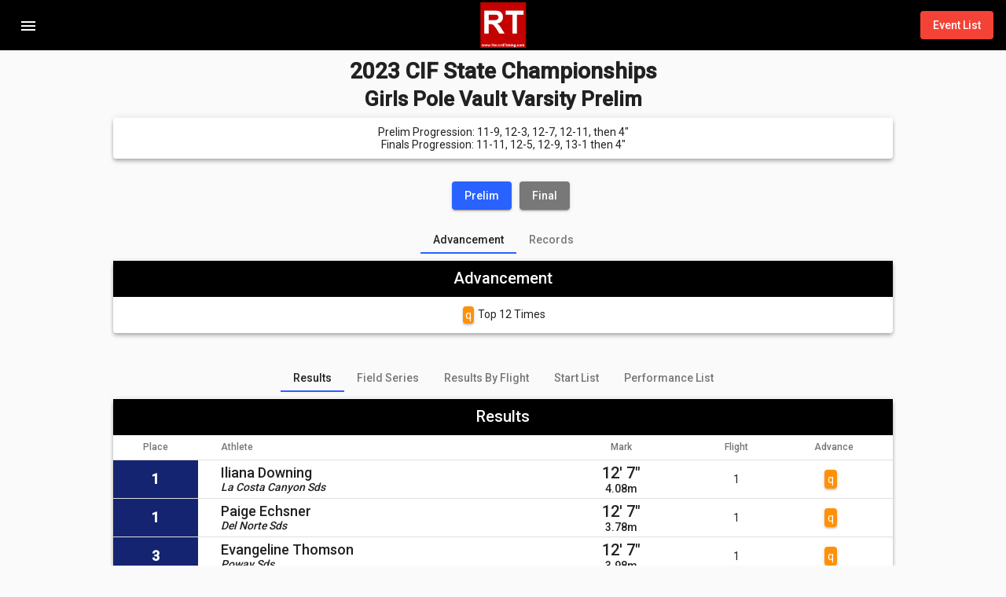

--- FILE ---
content_type: text/css
request_url: https://rt.trackscoreboard.com/assets/custom-styles.css?v=4.1.90
body_size: 54
content:
.mat-toolbar {
	background-color: #000 !important;
}

--- FILE ---
content_type: application/javascript
request_url: https://rt.trackscoreboard.com/runtime.e27edb095c7ce917.js
body_size: 3104
content:
(()=>{"use strict";var e,v={},g={};function r(e){var o=g[e];if(void 0!==o)return o.exports;var t=g[e]={id:e,loaded:!1,exports:{}};return v[e].call(t.exports,t,t.exports,r),t.loaded=!0,t.exports}r.m=v,e=[],r.O=(o,t,i,s)=>{if(!t){var a=1/0;for(n=0;n<e.length;n++){for(var[t,i,s]=e[n],l=!0,d=0;d<t.length;d++)(!1&s||a>=s)&&Object.keys(r.O).every(b=>r.O[b](t[d]))?t.splice(d--,1):(l=!1,s<a&&(a=s));if(l){e.splice(n--,1);var u=i();void 0!==u&&(o=u)}}return o}s=s||0;for(var n=e.length;n>0&&e[n-1][2]>s;n--)e[n]=e[n-1];e[n]=[t,i,s]},r.n=e=>{var o=e&&e.__esModule?()=>e.default:()=>e;return r.d(o,{a:o}),o},r.d=(e,o)=>{for(var t in o)r.o(o,t)&&!r.o(e,t)&&Object.defineProperty(e,t,{enumerable:!0,get:o[t]})},r.f={},r.e=e=>Promise.all(Object.keys(r.f).reduce((o,t)=>(r.f[t](e,o),o),[])),r.u=e=>e+".5b34ca5dee39a03e.js",r.miniCssF=e=>"styles.4cd122e3bc0d8acd.css",r.hmd=e=>((e=Object.create(e)).children||(e.children=[]),Object.defineProperty(e,"exports",{enumerable:!0,set:()=>{throw new Error("ES Modules may not assign module.exports or exports.*, Use ESM export syntax, instead: "+e.id)}}),e),r.o=(e,o)=>Object.prototype.hasOwnProperty.call(e,o),(()=>{var e={},o="track-scoreboard-www:";r.l=(t,i,s,n)=>{if(e[t])e[t].push(i);else{var a,l;if(void 0!==s)for(var d=document.getElementsByTagName("script"),u=0;u<d.length;u++){var f=d[u];if(f.getAttribute("src")==t||f.getAttribute("data-webpack")==o+s){a=f;break}}a||(l=!0,(a=document.createElement("script")).type="module",a.charset="utf-8",a.timeout=120,r.nc&&a.setAttribute("nonce",r.nc),a.setAttribute("data-webpack",o+s),a.src=r.tu(t)),e[t]=[i];var c=(h,b)=>{a.onerror=a.onload=null,clearTimeout(p);var _=e[t];if(delete e[t],a.parentNode&&a.parentNode.removeChild(a),_&&_.forEach(m=>m(b)),h)return h(b)},p=setTimeout(c.bind(null,void 0,{type:"timeout",target:a}),12e4);a.onerror=c.bind(null,a.onerror),a.onload=c.bind(null,a.onload),l&&document.head.appendChild(a)}}})(),r.r=e=>{"undefined"!=typeof Symbol&&Symbol.toStringTag&&Object.defineProperty(e,Symbol.toStringTag,{value:"Module"}),Object.defineProperty(e,"__esModule",{value:!0})},(()=>{var e;r.tu=o=>(void 0===e&&(e={createScriptURL:t=>t},"undefined"!=typeof trustedTypes&&trustedTypes.createPolicy&&(e=trustedTypes.createPolicy("angular#bundler",e))),e.createScriptURL(o))})(),r.p="",(()=>{var e={666:0};r.f.j=(i,s)=>{var n=r.o(e,i)?e[i]:void 0;if(0!==n)if(n)s.push(n[2]);else if(666!=i){var a=new Promise((f,c)=>n=e[i]=[f,c]);s.push(n[2]=a);var l=r.p+r.u(i),d=new Error;r.l(l,f=>{if(r.o(e,i)&&(0!==(n=e[i])&&(e[i]=void 0),n)){var c=f&&("load"===f.type?"missing":f.type),p=f&&f.target&&f.target.src;d.message="Loading chunk "+i+" failed.\n("+c+": "+p+")",d.name="ChunkLoadError",d.type=c,d.request=p,n[1](d)}},"chunk-"+i,i)}else e[i]=0},r.O.j=i=>0===e[i];var o=(i,s)=>{var d,u,[n,a,l]=s,f=0;if(n.some(p=>0!==e[p])){for(d in a)r.o(a,d)&&(r.m[d]=a[d]);if(l)var c=l(r)}for(i&&i(s);f<n.length;f++)r.o(e,u=n[f])&&e[u]&&e[u][0](),e[n[f]]=0;return r.O(c)},t=self.webpackChunktrack_scoreboard_www=self.webpackChunktrack_scoreboard_www||[];t.forEach(o.bind(null,0)),t.push=o.bind(null,t.push.bind(t))})()})();

--- FILE ---
content_type: application/javascript
request_url: https://rt.trackscoreboard.com/polyfills.65d5b9b40a013693.js
body_size: 37092
content:
"use strict";(self.webpackChunktrack_scoreboard_www=self.webpackChunktrack_scoreboard_www||[]).push([[429],{8782:()=>{!function(e){const n=e.performance;function i(I){n&&n.mark&&n.mark(I)}function r(I,p){n&&n.measure&&n.measure(I,p)}i("Zone");const c=e.__Zone_symbol_prefix||"__zone_symbol__";function u(I){return c+I}const f=!0===e[u("forceDuplicateZoneCheck")];if(e.Zone){if(f||"function"!=typeof e.Zone.__symbol__)throw new Error("Zone already loaded.");return e.Zone}let _=(()=>{class I{constructor(t,o){this._parent=t,this._name=o?o.name||"unnamed":"<root>",this._properties=o&&o.properties||{},this._zoneDelegate=new T(this,this._parent&&this._parent._zoneDelegate,o)}static assertZonePatched(){if(e.Promise!==J.ZoneAwarePromise)throw new Error("Zone.js has detected that ZoneAwarePromise `(window|global).Promise` has been overwritten.\nMost likely cause is that a Promise polyfill has been loaded after Zone.js (Polyfilling Promise api is not necessary when zone.js is loaded. If you must load one, do so before loading zone.js.)")}static get root(){let t=I.current;for(;t.parent;)t=t.parent;return t}static get current(){return G.zone}static get currentTask(){return te}static __load_patch(t,o,y=!1){if(J.hasOwnProperty(t)){if(!y&&f)throw Error("Already loaded patch: "+t)}else if(!e["__Zone_disable_"+t]){const P="Zone:"+t;i(P),J[t]=o(e,I,le),r(P,P)}}get parent(){return this._parent}get name(){return this._name}get(t){const o=this.getZoneWith(t);if(o)return o._properties[t]}getZoneWith(t){let o=this;for(;o;){if(o._properties.hasOwnProperty(t))return o;o=o._parent}return null}fork(t){if(!t)throw new Error("ZoneSpec required!");return this._zoneDelegate.fork(this,t)}wrap(t,o){if("function"!=typeof t)throw new Error("Expecting function got: "+t);const y=this._zoneDelegate.intercept(this,t,o),P=this;return function(){return P.runGuarded(y,this,arguments,o)}}run(t,o,y,P){G={parent:G,zone:this};try{return this._zoneDelegate.invoke(this,t,o,y,P)}finally{G=G.parent}}runGuarded(t,o=null,y,P){G={parent:G,zone:this};try{try{return this._zoneDelegate.invoke(this,t,o,y,P)}catch(K){if(this._zoneDelegate.handleError(this,K))throw K}}finally{G=G.parent}}runTask(t,o,y){if(t.zone!=this)throw new Error("A task can only be run in the zone of creation! (Creation: "+(t.zone||z).name+"; Execution: "+this.name+")");if(t.state===j&&(t.type===R||t.type===M))return;const P=t.state!=X;P&&t._transitionTo(X,O),t.runCount++;const K=te;te=t,G={parent:G,zone:this};try{t.type==M&&t.data&&!t.data.isPeriodic&&(t.cancelFn=void 0);try{return this._zoneDelegate.invokeTask(this,t,o,y)}catch(l){if(this._zoneDelegate.handleError(this,l))throw l}}finally{t.state!==j&&t.state!==Y&&(t.type==R||t.data&&t.data.isPeriodic?P&&t._transitionTo(O,X):(t.runCount=0,this._updateTaskCount(t,-1),P&&t._transitionTo(j,X,j))),G=G.parent,te=K}}scheduleTask(t){if(t.zone&&t.zone!==this){let y=this;for(;y;){if(y===t.zone)throw Error(`can not reschedule task to ${this.name} which is descendants of the original zone ${t.zone.name}`);y=y.parent}}t._transitionTo(q,j);const o=[];t._zoneDelegates=o,t._zone=this;try{t=this._zoneDelegate.scheduleTask(this,t)}catch(y){throw t._transitionTo(Y,q,j),this._zoneDelegate.handleError(this,y),y}return t._zoneDelegates===o&&this._updateTaskCount(t,1),t.state==q&&t._transitionTo(O,q),t}scheduleMicroTask(t,o,y,P){return this.scheduleTask(new m(v,t,o,y,P,void 0))}scheduleMacroTask(t,o,y,P,K){return this.scheduleTask(new m(M,t,o,y,P,K))}scheduleEventTask(t,o,y,P,K){return this.scheduleTask(new m(R,t,o,y,P,K))}cancelTask(t){if(t.zone!=this)throw new Error("A task can only be cancelled in the zone of creation! (Creation: "+(t.zone||z).name+"; Execution: "+this.name+")");t._transitionTo(A,O,X);try{this._zoneDelegate.cancelTask(this,t)}catch(o){throw t._transitionTo(Y,A),this._zoneDelegate.handleError(this,o),o}return this._updateTaskCount(t,-1),t._transitionTo(j,A),t.runCount=0,t}_updateTaskCount(t,o){const y=t._zoneDelegates;-1==o&&(t._zoneDelegates=null);for(let P=0;P<y.length;P++)y[P]._updateTaskCount(t.type,o)}}return I.__symbol__=u,I})();const g={name:"",onHasTask:(I,p,t,o)=>I.hasTask(t,o),onScheduleTask:(I,p,t,o)=>I.scheduleTask(t,o),onInvokeTask:(I,p,t,o,y,P)=>I.invokeTask(t,o,y,P),onCancelTask:(I,p,t,o)=>I.cancelTask(t,o)};class T{constructor(p,t,o){this._taskCounts={microTask:0,macroTask:0,eventTask:0},this.zone=p,this._parentDelegate=t,this._forkZS=o&&(o&&o.onFork?o:t._forkZS),this._forkDlgt=o&&(o.onFork?t:t._forkDlgt),this._forkCurrZone=o&&(o.onFork?this.zone:t._forkCurrZone),this._interceptZS=o&&(o.onIntercept?o:t._interceptZS),this._interceptDlgt=o&&(o.onIntercept?t:t._interceptDlgt),this._interceptCurrZone=o&&(o.onIntercept?this.zone:t._interceptCurrZone),this._invokeZS=o&&(o.onInvoke?o:t._invokeZS),this._invokeDlgt=o&&(o.onInvoke?t:t._invokeDlgt),this._invokeCurrZone=o&&(o.onInvoke?this.zone:t._invokeCurrZone),this._handleErrorZS=o&&(o.onHandleError?o:t._handleErrorZS),this._handleErrorDlgt=o&&(o.onHandleError?t:t._handleErrorDlgt),this._handleErrorCurrZone=o&&(o.onHandleError?this.zone:t._handleErrorCurrZone),this._scheduleTaskZS=o&&(o.onScheduleTask?o:t._scheduleTaskZS),this._scheduleTaskDlgt=o&&(o.onScheduleTask?t:t._scheduleTaskDlgt),this._scheduleTaskCurrZone=o&&(o.onScheduleTask?this.zone:t._scheduleTaskCurrZone),this._invokeTaskZS=o&&(o.onInvokeTask?o:t._invokeTaskZS),this._invokeTaskDlgt=o&&(o.onInvokeTask?t:t._invokeTaskDlgt),this._invokeTaskCurrZone=o&&(o.onInvokeTask?this.zone:t._invokeTaskCurrZone),this._cancelTaskZS=o&&(o.onCancelTask?o:t._cancelTaskZS),this._cancelTaskDlgt=o&&(o.onCancelTask?t:t._cancelTaskDlgt),this._cancelTaskCurrZone=o&&(o.onCancelTask?this.zone:t._cancelTaskCurrZone),this._hasTaskZS=null,this._hasTaskDlgt=null,this._hasTaskDlgtOwner=null,this._hasTaskCurrZone=null;const y=o&&o.onHasTask;(y||t&&t._hasTaskZS)&&(this._hasTaskZS=y?o:g,this._hasTaskDlgt=t,this._hasTaskDlgtOwner=this,this._hasTaskCurrZone=p,o.onScheduleTask||(this._scheduleTaskZS=g,this._scheduleTaskDlgt=t,this._scheduleTaskCurrZone=this.zone),o.onInvokeTask||(this._invokeTaskZS=g,this._invokeTaskDlgt=t,this._invokeTaskCurrZone=this.zone),o.onCancelTask||(this._cancelTaskZS=g,this._cancelTaskDlgt=t,this._cancelTaskCurrZone=this.zone))}fork(p,t){return this._forkZS?this._forkZS.onFork(this._forkDlgt,this.zone,p,t):new _(p,t)}intercept(p,t,o){return this._interceptZS?this._interceptZS.onIntercept(this._interceptDlgt,this._interceptCurrZone,p,t,o):t}invoke(p,t,o,y,P){return this._invokeZS?this._invokeZS.onInvoke(this._invokeDlgt,this._invokeCurrZone,p,t,o,y,P):t.apply(o,y)}handleError(p,t){return!this._handleErrorZS||this._handleErrorZS.onHandleError(this._handleErrorDlgt,this._handleErrorCurrZone,p,t)}scheduleTask(p,t){let o=t;if(this._scheduleTaskZS)this._hasTaskZS&&o._zoneDelegates.push(this._hasTaskDlgtOwner),o=this._scheduleTaskZS.onScheduleTask(this._scheduleTaskDlgt,this._scheduleTaskCurrZone,p,t),o||(o=t);else if(t.scheduleFn)t.scheduleFn(t);else{if(t.type!=v)throw new Error("Task is missing scheduleFn.");d(t)}return o}invokeTask(p,t,o,y){return this._invokeTaskZS?this._invokeTaskZS.onInvokeTask(this._invokeTaskDlgt,this._invokeTaskCurrZone,p,t,o,y):t.callback.apply(o,y)}cancelTask(p,t){let o;if(this._cancelTaskZS)o=this._cancelTaskZS.onCancelTask(this._cancelTaskDlgt,this._cancelTaskCurrZone,p,t);else{if(!t.cancelFn)throw Error("Task is not cancelable");o=t.cancelFn(t)}return o}hasTask(p,t){try{this._hasTaskZS&&this._hasTaskZS.onHasTask(this._hasTaskDlgt,this._hasTaskCurrZone,p,t)}catch(o){this.handleError(p,o)}}_updateTaskCount(p,t){const o=this._taskCounts,y=o[p],P=o[p]=y+t;if(P<0)throw new Error("More tasks executed then were scheduled.");0!=y&&0!=P||this.hasTask(this.zone,{microTask:o.microTask>0,macroTask:o.macroTask>0,eventTask:o.eventTask>0,change:p})}}class m{constructor(p,t,o,y,P,K){if(this._zone=null,this.runCount=0,this._zoneDelegates=null,this._state="notScheduled",this.type=p,this.source=t,this.data=y,this.scheduleFn=P,this.cancelFn=K,!o)throw new Error("callback is not defined");this.callback=o;const l=this;this.invoke=p===R&&y&&y.useG?m.invokeTask:function(){return m.invokeTask.call(e,l,this,arguments)}}static invokeTask(p,t,o){p||(p=this),re++;try{return p.runCount++,p.zone.runTask(p,t,o)}finally{1==re&&L(),re--}}get zone(){return this._zone}get state(){return this._state}cancelScheduleRequest(){this._transitionTo(j,q)}_transitionTo(p,t,o){if(this._state!==t&&this._state!==o)throw new Error(`${this.type} '${this.source}': can not transition to '${p}', expecting state '${t}'${o?" or '"+o+"'":""}, was '${this._state}'.`);this._state=p,p==j&&(this._zoneDelegates=null)}toString(){return this.data&&void 0!==this.data.handleId?this.data.handleId.toString():Object.prototype.toString.call(this)}toJSON(){return{type:this.type,state:this.state,source:this.source,zone:this.zone.name,runCount:this.runCount}}}const S=u("setTimeout"),D=u("Promise"),Z=u("then");let E,B=[],V=!1;function d(I){if(0===re&&0===B.length)if(E||e[D]&&(E=e[D].resolve(0)),E){let p=E[Z];p||(p=E.then),p.call(E,L)}else e[S](L,0);I&&B.push(I)}function L(){if(!V){for(V=!0;B.length;){const I=B;B=[];for(let p=0;p<I.length;p++){const t=I[p];try{t.zone.runTask(t,null,null)}catch(o){le.onUnhandledError(o)}}}le.microtaskDrainDone(),V=!1}}const z={name:"NO ZONE"},j="notScheduled",q="scheduling",O="scheduled",X="running",A="canceling",Y="unknown",v="microTask",M="macroTask",R="eventTask",J={},le={symbol:u,currentZoneFrame:()=>G,onUnhandledError:F,microtaskDrainDone:F,scheduleMicroTask:d,showUncaughtError:()=>!_[u("ignoreConsoleErrorUncaughtError")],patchEventTarget:()=>[],patchOnProperties:F,patchMethod:()=>F,bindArguments:()=>[],patchThen:()=>F,patchMacroTask:()=>F,patchEventPrototype:()=>F,isIEOrEdge:()=>!1,getGlobalObjects:()=>{},ObjectDefineProperty:()=>F,ObjectGetOwnPropertyDescriptor:()=>{},ObjectCreate:()=>{},ArraySlice:()=>[],patchClass:()=>F,wrapWithCurrentZone:()=>F,filterProperties:()=>[],attachOriginToPatched:()=>F,_redefineProperty:()=>F,patchCallbacks:()=>F};let G={parent:null,zone:new _(null,null)},te=null,re=0;function F(){}r("Zone","Zone"),e.Zone=_}("undefined"!=typeof window&&window||"undefined"!=typeof self&&self||global);const ue=Object.getOwnPropertyDescriptor,he=Object.defineProperty,de=Object.getPrototypeOf,Be=Object.create,ut=Array.prototype.slice,Se="addEventListener",Oe="removeEventListener",Ze=Zone.__symbol__(Se),Ie=Zone.__symbol__(Oe),se="true",ie="false",ke=Zone.__symbol__("");function Le(e,n){return Zone.current.wrap(e,n)}function Me(e,n,i,r,c){return Zone.current.scheduleMacroTask(e,n,i,r,c)}const x=Zone.__symbol__,Pe="undefined"!=typeof window,pe=Pe?window:void 0,$=Pe&&pe||"object"==typeof self&&self||global,ht=[null];function Ae(e,n){for(let i=e.length-1;i>=0;i--)"function"==typeof e[i]&&(e[i]=Le(e[i],n+"_"+i));return e}function Fe(e){return!e||!1!==e.writable&&!("function"==typeof e.get&&void 0===e.set)}const Ue="undefined"!=typeof WorkerGlobalScope&&self instanceof WorkerGlobalScope,Re=!("nw"in $)&&void 0!==$.process&&"[object process]"==={}.toString.call($.process),je=!Re&&!Ue&&!(!Pe||!pe.HTMLElement),We=void 0!==$.process&&"[object process]"==={}.toString.call($.process)&&!Ue&&!(!Pe||!pe.HTMLElement),Ce={},qe=function(e){if(!(e=e||$.event))return;let n=Ce[e.type];n||(n=Ce[e.type]=x("ON_PROPERTY"+e.type));const i=this||e.target||$,r=i[n];let c;if(je&&i===pe&&"error"===e.type){const u=e;c=r&&r.call(this,u.message,u.filename,u.lineno,u.colno,u.error),!0===c&&e.preventDefault()}else c=r&&r.apply(this,arguments),null!=c&&!c&&e.preventDefault();return c};function Xe(e,n,i){let r=ue(e,n);if(!r&&i&&ue(i,n)&&(r={enumerable:!0,configurable:!0}),!r||!r.configurable)return;const c=x("on"+n+"patched");if(e.hasOwnProperty(c)&&e[c])return;delete r.writable,delete r.value;const u=r.get,f=r.set,_=n.substr(2);let g=Ce[_];g||(g=Ce[_]=x("ON_PROPERTY"+_)),r.set=function(T){let m=this;!m&&e===$&&(m=$),m&&(m[g]&&m.removeEventListener(_,qe),f&&f.apply(m,ht),"function"==typeof T?(m[g]=T,m.addEventListener(_,qe,!1)):m[g]=null)},r.get=function(){let T=this;if(!T&&e===$&&(T=$),!T)return null;const m=T[g];if(m)return m;if(u){let S=u&&u.call(this);if(S)return r.set.call(this,S),"function"==typeof T.removeAttribute&&T.removeAttribute(n),S}return null},he(e,n,r),e[c]=!0}function Ye(e,n,i){if(n)for(let r=0;r<n.length;r++)Xe(e,"on"+n[r],i);else{const r=[];for(const c in e)"on"==c.substr(0,2)&&r.push(c);for(let c=0;c<r.length;c++)Xe(e,r[c],i)}}const ne=x("originalInstance");function ve(e){const n=$[e];if(!n)return;$[x(e)]=n,$[e]=function(){const c=Ae(arguments,e);switch(c.length){case 0:this[ne]=new n;break;case 1:this[ne]=new n(c[0]);break;case 2:this[ne]=new n(c[0],c[1]);break;case 3:this[ne]=new n(c[0],c[1],c[2]);break;case 4:this[ne]=new n(c[0],c[1],c[2],c[3]);break;default:throw new Error("Arg list too long.")}},ae($[e],n);const i=new n(function(){});let r;for(r in i)"XMLHttpRequest"===e&&"responseBlob"===r||function(c){"function"==typeof i[c]?$[e].prototype[c]=function(){return this[ne][c].apply(this[ne],arguments)}:he($[e].prototype,c,{set:function(u){"function"==typeof u?(this[ne][c]=Le(u,e+"."+c),ae(this[ne][c],u)):this[ne][c]=u},get:function(){return this[ne][c]}})}(r);for(r in n)"prototype"!==r&&n.hasOwnProperty(r)&&($[e][r]=n[r])}function ce(e,n,i){let r=e;for(;r&&!r.hasOwnProperty(n);)r=de(r);!r&&e[n]&&(r=e);const c=x(n);let u=null;if(r&&(!(u=r[c])||!r.hasOwnProperty(c))&&(u=r[c]=r[n],Fe(r&&ue(r,n)))){const _=i(u,c,n);r[n]=function(){return _(this,arguments)},ae(r[n],u)}return u}function _t(e,n,i){let r=null;function c(u){const f=u.data;return f.args[f.cbIdx]=function(){u.invoke.apply(this,arguments)},r.apply(f.target,f.args),u}r=ce(e,n,u=>function(f,_){const g=i(f,_);return g.cbIdx>=0&&"function"==typeof _[g.cbIdx]?Me(g.name,_[g.cbIdx],g,c):u.apply(f,_)})}function ae(e,n){e[x("OriginalDelegate")]=n}let $e=!1,He=!1;function mt(){if($e)return He;$e=!0;try{const e=pe.navigator.userAgent;(-1!==e.indexOf("MSIE ")||-1!==e.indexOf("Trident/")||-1!==e.indexOf("Edge/"))&&(He=!0)}catch(e){}return He}Zone.__load_patch("ZoneAwarePromise",(e,n,i)=>{const r=Object.getOwnPropertyDescriptor,c=Object.defineProperty,f=i.symbol,_=[],g=!0===e[f("DISABLE_WRAPPING_UNCAUGHT_PROMISE_REJECTION")],T=f("Promise"),m=f("then");i.onUnhandledError=l=>{if(i.showUncaughtError()){const s=l&&l.rejection;s?console.error("Unhandled Promise rejection:",s instanceof Error?s.message:s,"; Zone:",l.zone.name,"; Task:",l.task&&l.task.source,"; Value:",s,s instanceof Error?s.stack:void 0):console.error(l)}},i.microtaskDrainDone=()=>{for(;_.length;){const l=_.shift();try{l.zone.runGuarded(()=>{throw l.throwOriginal?l.rejection:l})}catch(s){Z(s)}}};const D=f("unhandledPromiseRejectionHandler");function Z(l){i.onUnhandledError(l);try{const s=n[D];"function"==typeof s&&s.call(this,l)}catch(s){}}function B(l){return l&&l.then}function V(l){return l}function E(l){return t.reject(l)}const d=f("state"),L=f("value"),z=f("finally"),j=f("parentPromiseValue"),q=f("parentPromiseState"),X=null,A=!0,Y=!1;function M(l,s){return a=>{try{G(l,s,a)}catch(h){G(l,!1,h)}}}const le=f("currentTaskTrace");function G(l,s,a){const h=function(){let l=!1;return function(a){return function(){l||(l=!0,a.apply(null,arguments))}}}();if(l===a)throw new TypeError("Promise resolved with itself");if(l[d]===X){let w=null;try{("object"==typeof a||"function"==typeof a)&&(w=a&&a.then)}catch(C){return h(()=>{G(l,!1,C)})(),l}if(s!==Y&&a instanceof t&&a.hasOwnProperty(d)&&a.hasOwnProperty(L)&&a[d]!==X)re(a),G(l,a[d],a[L]);else if(s!==Y&&"function"==typeof w)try{w.call(a,h(M(l,s)),h(M(l,!1)))}catch(C){h(()=>{G(l,!1,C)})()}else{l[d]=s;const C=l[L];if(l[L]=a,l[z]===z&&s===A&&(l[d]=l[q],l[L]=l[j]),s===Y&&a instanceof Error){const k=n.currentTask&&n.currentTask.data&&n.currentTask.data.__creationTrace__;k&&c(a,le,{configurable:!0,enumerable:!1,writable:!0,value:k})}for(let k=0;k<C.length;)F(l,C[k++],C[k++],C[k++],C[k++]);if(0==C.length&&s==Y){l[d]=0;let k=a;try{throw new Error("Uncaught (in promise): "+function(l){return l&&l.toString===Object.prototype.toString?(l.constructor&&l.constructor.name||"")+": "+JSON.stringify(l):l?l.toString():Object.prototype.toString.call(l)}(a)+(a&&a.stack?"\n"+a.stack:""))}catch(b){k=b}g&&(k.throwOriginal=!0),k.rejection=a,k.promise=l,k.zone=n.current,k.task=n.currentTask,_.push(k),i.scheduleMicroTask()}}}return l}const te=f("rejectionHandledHandler");function re(l){if(0===l[d]){try{const s=n[te];s&&"function"==typeof s&&s.call(this,{rejection:l[L],promise:l})}catch(s){}l[d]=Y;for(let s=0;s<_.length;s++)l===_[s].promise&&_.splice(s,1)}}function F(l,s,a,h,w){re(l);const C=l[d],k=C?"function"==typeof h?h:V:"function"==typeof w?w:E;s.scheduleMicroTask("Promise.then",()=>{try{const b=l[L],N=!!a&&z===a[z];N&&(a[j]=b,a[q]=C);const H=s.run(k,void 0,N&&k!==E&&k!==V?[]:[b]);G(a,!0,H)}catch(b){G(a,!1,b)}},a)}const p=function(){};class t{static toString(){return"function ZoneAwarePromise() { [native code] }"}static resolve(s){return G(new this(null),A,s)}static reject(s){return G(new this(null),Y,s)}static race(s){let a,h,w=new this((b,N)=>{a=b,h=N});function C(b){a(b)}function k(b){h(b)}for(let b of s)B(b)||(b=this.resolve(b)),b.then(C,k);return w}static all(s){return t.allWithCallback(s)}static allSettled(s){return(this&&this.prototype instanceof t?this:t).allWithCallback(s,{thenCallback:h=>({status:"fulfilled",value:h}),errorCallback:h=>({status:"rejected",reason:h})})}static allWithCallback(s,a){let h,w,C=new this((H,U)=>{h=H,w=U}),k=2,b=0;const N=[];for(let H of s){B(H)||(H=this.resolve(H));const U=b;try{H.then(Q=>{N[U]=a?a.thenCallback(Q):Q,k--,0===k&&h(N)},Q=>{a?(N[U]=a.errorCallback(Q),k--,0===k&&h(N)):w(Q)})}catch(Q){w(Q)}k++,b++}return k-=2,0===k&&h(N),C}constructor(s){const a=this;if(!(a instanceof t))throw new Error("Must be an instanceof Promise.");a[d]=X,a[L]=[];try{s&&s(M(a,A),M(a,Y))}catch(h){G(a,!1,h)}}get[Symbol.toStringTag](){return"Promise"}get[Symbol.species](){return t}then(s,a){let h=this.constructor[Symbol.species];(!h||"function"!=typeof h)&&(h=this.constructor||t);const w=new h(p),C=n.current;return this[d]==X?this[L].push(C,w,s,a):F(this,C,w,s,a),w}catch(s){return this.then(null,s)}finally(s){let a=this.constructor[Symbol.species];(!a||"function"!=typeof a)&&(a=t);const h=new a(p);h[z]=z;const w=n.current;return this[d]==X?this[L].push(w,h,s,s):F(this,w,h,s,s),h}}t.resolve=t.resolve,t.reject=t.reject,t.race=t.race,t.all=t.all;const o=e[T]=e.Promise;e.Promise=t;const y=f("thenPatched");function P(l){const s=l.prototype,a=r(s,"then");if(a&&(!1===a.writable||!a.configurable))return;const h=s.then;s[m]=h,l.prototype.then=function(w,C){return new t((b,N)=>{h.call(this,b,N)}).then(w,C)},l[y]=!0}return i.patchThen=P,o&&(P(o),ce(e,"fetch",l=>function(l){return function(s,a){let h=l.apply(s,a);if(h instanceof t)return h;let w=h.constructor;return w[y]||P(w),h}}(l))),Promise[n.__symbol__("uncaughtPromiseErrors")]=_,t}),Zone.__load_patch("toString",e=>{const n=Function.prototype.toString,i=x("OriginalDelegate"),r=x("Promise"),c=x("Error"),u=function(){if("function"==typeof this){const T=this[i];if(T)return"function"==typeof T?n.call(T):Object.prototype.toString.call(T);if(this===Promise){const m=e[r];if(m)return n.call(m)}if(this===Error){const m=e[c];if(m)return n.call(m)}}return n.call(this)};u[i]=n,Function.prototype.toString=u;const f=Object.prototype.toString;Object.prototype.toString=function(){return"function"==typeof Promise&&this instanceof Promise?"[object Promise]":f.call(this)}});let me=!1;if("undefined"!=typeof window)try{const e=Object.defineProperty({},"passive",{get:function(){me=!0}});window.addEventListener("test",e,e),window.removeEventListener("test",e,e)}catch(e){me=!1}const Et={useG:!0},ee={},Ke={},Je=new RegExp("^"+ke+"(\\w+)(true|false)$"),xe=x("propagationStopped");function Qe(e,n){const i=(n?n(e):e)+ie,r=(n?n(e):e)+se,c=ke+i,u=ke+r;ee[e]={},ee[e][ie]=c,ee[e][se]=u}function Tt(e,n,i){const r=i&&i.add||Se,c=i&&i.rm||Oe,u=i&&i.listeners||"eventListeners",f=i&&i.rmAll||"removeAllListeners",_=x(r),g="."+r+":",S=function(E,d,L){if(E.isRemoved)return;const z=E.callback;"object"==typeof z&&z.handleEvent&&(E.callback=q=>z.handleEvent(q),E.originalDelegate=z),E.invoke(E,d,[L]);const j=E.options;j&&"object"==typeof j&&j.once&&d[c].call(d,L.type,E.originalDelegate?E.originalDelegate:E.callback,j)},D=function(E){if(!(E=E||e.event))return;const d=this||E.target||e,L=d[ee[E.type][ie]];if(L)if(1===L.length)S(L[0],d,E);else{const z=L.slice();for(let j=0;j<z.length&&(!E||!0!==E[xe]);j++)S(z[j],d,E)}},Z=function(E){if(!(E=E||e.event))return;const d=this||E.target||e,L=d[ee[E.type][se]];if(L)if(1===L.length)S(L[0],d,E);else{const z=L.slice();for(let j=0;j<z.length&&(!E||!0!==E[xe]);j++)S(z[j],d,E)}};function B(E,d){if(!E)return!1;let L=!0;d&&void 0!==d.useG&&(L=d.useG);const z=d&&d.vh;let j=!0;d&&void 0!==d.chkDup&&(j=d.chkDup);let q=!1;d&&void 0!==d.rt&&(q=d.rt);let O=E;for(;O&&!O.hasOwnProperty(r);)O=de(O);if(!O&&E[r]&&(O=E),!O||O[_])return!1;const X=d&&d.eventNameToString,A={},Y=O[_]=O[r],v=O[x(c)]=O[c],M=O[x(u)]=O[u],R=O[x(f)]=O[f];let J;function le(s,a){return!me&&"object"==typeof s&&s?!!s.capture:me&&a?"boolean"==typeof s?{capture:s,passive:!0}:s?"object"==typeof s&&!1!==s.passive?Object.assign(Object.assign({},s),{passive:!0}):s:{passive:!0}:s}d&&d.prepend&&(J=O[x(d.prepend)]=O[d.prepend]);const p=L?function(s){if(!A.isExisting)return Y.call(A.target,A.eventName,A.capture?Z:D,A.options)}:function(s){return Y.call(A.target,A.eventName,s.invoke,A.options)},t=L?function(s){if(!s.isRemoved){const a=ee[s.eventName];let h;a&&(h=a[s.capture?se:ie]);const w=h&&s.target[h];if(w)for(let C=0;C<w.length;C++)if(w[C]===s){w.splice(C,1),s.isRemoved=!0,0===w.length&&(s.allRemoved=!0,s.target[h]=null);break}}if(s.allRemoved)return v.call(s.target,s.eventName,s.capture?Z:D,s.options)}:function(s){return v.call(s.target,s.eventName,s.invoke,s.options)},y=d&&d.diff?d.diff:function(s,a){const h=typeof a;return"function"===h&&s.callback===a||"object"===h&&s.originalDelegate===a},P=Zone[x("UNPATCHED_EVENTS")],K=e[x("PASSIVE_EVENTS")],l=function(s,a,h,w,C=!1,k=!1){return function(){const b=this||e;let N=arguments[0];d&&d.transferEventName&&(N=d.transferEventName(N));let H=arguments[1];if(!H)return s.apply(this,arguments);if(Re&&"uncaughtException"===N)return s.apply(this,arguments);let U=!1;if("function"!=typeof H){if(!H.handleEvent)return s.apply(this,arguments);U=!0}if(z&&!z(s,H,b,arguments))return;const Q=me&&!!K&&-1!==K.indexOf(N),oe=le(arguments[2],Q);if(P)for(let _e=0;_e<P.length;_e++)if(N===P[_e])return Q?s.call(b,N,H,oe):s.apply(this,arguments);const Ge=!!oe&&("boolean"==typeof oe||oe.capture),st=!(!oe||"object"!=typeof oe)&&oe.once,At=Zone.current;let ze=ee[N];ze||(Qe(N,X),ze=ee[N]);const it=ze[Ge?se:ie];let De,ge=b[it],ct=!1;if(ge){if(ct=!0,j)for(let _e=0;_e<ge.length;_e++)if(y(ge[_e],H))return}else ge=b[it]=[];const at=b.constructor.name,lt=Ke[at];lt&&(De=lt[N]),De||(De=at+a+(X?X(N):N)),A.options=oe,st&&(A.options.once=!1),A.target=b,A.capture=Ge,A.eventName=N,A.isExisting=ct;const be=L?Et:void 0;be&&(be.taskData=A);const fe=At.scheduleEventTask(De,H,be,h,w);return A.target=null,be&&(be.taskData=null),st&&(oe.once=!0),!me&&"boolean"==typeof fe.options||(fe.options=oe),fe.target=b,fe.capture=Ge,fe.eventName=N,U&&(fe.originalDelegate=H),k?ge.unshift(fe):ge.push(fe),C?b:void 0}};return O[r]=l(Y,g,p,t,q),J&&(O.prependListener=l(J,".prependListener:",function(s){return J.call(A.target,A.eventName,s.invoke,A.options)},t,q,!0)),O[c]=function(){const s=this||e;let a=arguments[0];d&&d.transferEventName&&(a=d.transferEventName(a));const h=arguments[2],w=!!h&&("boolean"==typeof h||h.capture),C=arguments[1];if(!C)return v.apply(this,arguments);if(z&&!z(v,C,s,arguments))return;const k=ee[a];let b;k&&(b=k[w?se:ie]);const N=b&&s[b];if(N)for(let H=0;H<N.length;H++){const U=N[H];if(y(U,C))return N.splice(H,1),U.isRemoved=!0,0===N.length&&(U.allRemoved=!0,s[b]=null,"string"==typeof a)&&(s[ke+"ON_PROPERTY"+a]=null),U.zone.cancelTask(U),q?s:void 0}return v.apply(this,arguments)},O[u]=function(){const s=this||e;let a=arguments[0];d&&d.transferEventName&&(a=d.transferEventName(a));const h=[],w=et(s,X?X(a):a);for(let C=0;C<w.length;C++){const k=w[C];h.push(k.originalDelegate?k.originalDelegate:k.callback)}return h},O[f]=function(){const s=this||e;let a=arguments[0];if(a){d&&d.transferEventName&&(a=d.transferEventName(a));const h=ee[a];if(h){const k=s[h[ie]],b=s[h[se]];if(k){const N=k.slice();for(let H=0;H<N.length;H++){const U=N[H];this[c].call(this,a,U.originalDelegate?U.originalDelegate:U.callback,U.options)}}if(b){const N=b.slice();for(let H=0;H<N.length;H++){const U=N[H];this[c].call(this,a,U.originalDelegate?U.originalDelegate:U.callback,U.options)}}}}else{const h=Object.keys(s);for(let w=0;w<h.length;w++){const k=Je.exec(h[w]);let b=k&&k[1];b&&"removeListener"!==b&&this[f].call(this,b)}this[f].call(this,"removeListener")}if(q)return this},ae(O[r],Y),ae(O[c],v),R&&ae(O[f],R),M&&ae(O[u],M),!0}let V=[];for(let E=0;E<n.length;E++)V[E]=B(n[E],i);return V}function et(e,n){if(!n){const u=[];for(let f in e){const _=Je.exec(f);let g=_&&_[1];if(g&&(!n||g===n)){const T=e[f];if(T)for(let m=0;m<T.length;m++)u.push(T[m])}}return u}let i=ee[n];i||(Qe(n),i=ee[n]);const r=e[i[ie]],c=e[i[se]];return r?c?r.concat(c):r.slice():c?c.slice():[]}function yt(e,n){const i=e.Event;i&&i.prototype&&n.patchMethod(i.prototype,"stopImmediatePropagation",r=>function(c,u){c[xe]=!0,r&&r.apply(c,u)})}function gt(e,n,i,r,c){const u=Zone.__symbol__(r);if(n[u])return;const f=n[u]=n[r];n[r]=function(_,g,T){return g&&g.prototype&&c.forEach(function(m){const S=`${i}.${r}::`+m,D=g.prototype;if(D.hasOwnProperty(m)){const Z=e.ObjectGetOwnPropertyDescriptor(D,m);Z&&Z.value?(Z.value=e.wrapWithCurrentZone(Z.value,S),e._redefineProperty(g.prototype,m,Z)):D[m]&&(D[m]=e.wrapWithCurrentZone(D[m],S))}else D[m]&&(D[m]=e.wrapWithCurrentZone(D[m],S))}),f.call(n,_,g,T)},e.attachOriginToPatched(n[r],f)}const Ve=["absolutedeviceorientation","afterinput","afterprint","appinstalled","beforeinstallprompt","beforeprint","beforeunload","devicelight","devicemotion","deviceorientation","deviceorientationabsolute","deviceproximity","hashchange","languagechange","message","mozbeforepaint","offline","online","paint","pageshow","pagehide","popstate","rejectionhandled","storage","unhandledrejection","unload","userproximity","vrdisplayconnected","vrdisplaydisconnected","vrdisplaypresentchange"],wt=["encrypted","waitingforkey","msneedkey","mozinterruptbegin","mozinterruptend"],tt=["load"],nt=["blur","error","focus","load","resize","scroll","messageerror"],Dt=["bounce","finish","start"],rt=["loadstart","progress","abort","error","load","progress","timeout","loadend","readystatechange"],Ee=["upgradeneeded","complete","abort","success","error","blocked","versionchange","close"],St=["close","error","open","message"],Ot=["error","message"],Te=["abort","animationcancel","animationend","animationiteration","auxclick","beforeinput","blur","cancel","canplay","canplaythrough","change","compositionstart","compositionupdate","compositionend","cuechange","click","close","contextmenu","curechange","dblclick","drag","dragend","dragenter","dragexit","dragleave","dragover","drop","durationchange","emptied","ended","error","focus","focusin","focusout","gotpointercapture","input","invalid","keydown","keypress","keyup","load","loadstart","loadeddata","loadedmetadata","lostpointercapture","mousedown","mouseenter","mouseleave","mousemove","mouseout","mouseover","mouseup","mousewheel","orientationchange","pause","play","playing","pointercancel","pointerdown","pointerenter","pointerleave","pointerlockchange","mozpointerlockchange","webkitpointerlockerchange","pointerlockerror","mozpointerlockerror","webkitpointerlockerror","pointermove","pointout","pointerover","pointerup","progress","ratechange","reset","resize","scroll","seeked","seeking","select","selectionchange","selectstart","show","sort","stalled","submit","suspend","timeupdate","volumechange","touchcancel","touchmove","touchstart","touchend","transitioncancel","transitionend","waiting","wheel"].concat(["webglcontextrestored","webglcontextlost","webglcontextcreationerror"],["autocomplete","autocompleteerror"],["toggle"],["afterscriptexecute","beforescriptexecute","DOMContentLoaded","freeze","fullscreenchange","mozfullscreenchange","webkitfullscreenchange","msfullscreenchange","fullscreenerror","mozfullscreenerror","webkitfullscreenerror","msfullscreenerror","readystatechange","visibilitychange","resume"],Ve,["beforecopy","beforecut","beforepaste","copy","cut","paste","dragstart","loadend","animationstart","search","transitionrun","transitionstart","webkitanimationend","webkitanimationiteration","webkitanimationstart","webkittransitionend"],["activate","afterupdate","ariarequest","beforeactivate","beforedeactivate","beforeeditfocus","beforeupdate","cellchange","controlselect","dataavailable","datasetchanged","datasetcomplete","errorupdate","filterchange","layoutcomplete","losecapture","move","moveend","movestart","propertychange","resizeend","resizestart","rowenter","rowexit","rowsdelete","rowsinserted","command","compassneedscalibration","deactivate","help","mscontentzoom","msmanipulationstatechanged","msgesturechange","msgesturedoubletap","msgestureend","msgesturehold","msgesturestart","msgesturetap","msgotpointercapture","msinertiastart","mslostpointercapture","mspointercancel","mspointerdown","mspointerenter","mspointerhover","mspointerleave","mspointermove","mspointerout","mspointerover","mspointerup","pointerout","mssitemodejumplistitemremoved","msthumbnailclick","stop","storagecommit"]);function ot(e,n,i){if(!i||0===i.length)return n;const r=i.filter(u=>u.target===e);if(!r||0===r.length)return n;const c=r[0].ignoreProperties;return n.filter(u=>-1===c.indexOf(u))}function W(e,n,i,r){e&&Ye(e,ot(e,n,i),r)}Zone.__load_patch("util",(e,n,i)=>{i.patchOnProperties=Ye,i.patchMethod=ce,i.bindArguments=Ae,i.patchMacroTask=_t;const r=n.__symbol__("BLACK_LISTED_EVENTS"),c=n.__symbol__("UNPATCHED_EVENTS");e[c]&&(e[r]=e[c]),e[r]&&(n[r]=n[c]=e[r]),i.patchEventPrototype=yt,i.patchEventTarget=Tt,i.isIEOrEdge=mt,i.ObjectDefineProperty=he,i.ObjectGetOwnPropertyDescriptor=ue,i.ObjectCreate=Be,i.ArraySlice=ut,i.patchClass=ve,i.wrapWithCurrentZone=Le,i.filterProperties=ot,i.attachOriginToPatched=ae,i._redefineProperty=Object.defineProperty,i.patchCallbacks=gt,i.getGlobalObjects=()=>({globalSources:Ke,zoneSymbolEventNames:ee,eventNames:Te,isBrowser:je,isMix:We,isNode:Re,TRUE_STR:se,FALSE_STR:ie,ZONE_SYMBOL_PREFIX:ke,ADD_EVENT_LISTENER_STR:Se,REMOVE_EVENT_LISTENER_STR:Oe})});const Ne=x("zoneTask");function ye(e,n,i,r){let c=null,u=null;i+=r;const f={};function _(T){const m=T.data;return m.args[0]=function(){return T.invoke.apply(this,arguments)},m.handleId=c.apply(e,m.args),T}function g(T){return u.call(e,T.data.handleId)}c=ce(e,n+=r,T=>function(m,S){if("function"==typeof S[0]){const D={isPeriodic:"Interval"===r,delay:"Timeout"===r||"Interval"===r?S[1]||0:void 0,args:S},Z=S[0];S[0]=function(){try{return Z.apply(this,arguments)}finally{D.isPeriodic||("number"==typeof D.handleId?delete f[D.handleId]:D.handleId&&(D.handleId[Ne]=null))}};const B=Me(n,S[0],D,_,g);if(!B)return B;const V=B.data.handleId;return"number"==typeof V?f[V]=B:V&&(V[Ne]=B),V&&V.ref&&V.unref&&"function"==typeof V.ref&&"function"==typeof V.unref&&(B.ref=V.ref.bind(V),B.unref=V.unref.bind(V)),"number"==typeof V||V?V:B}return T.apply(e,S)}),u=ce(e,i,T=>function(m,S){const D=S[0];let Z;"number"==typeof D?Z=f[D]:(Z=D&&D[Ne],Z||(Z=D)),Z&&"string"==typeof Z.type?"notScheduled"!==Z.state&&(Z.cancelFn&&Z.data.isPeriodic||0===Z.runCount)&&("number"==typeof D?delete f[D]:D&&(D[Ne]=null),Z.zone.cancelTask(Z)):T.apply(e,S)})}Zone.__load_patch("legacy",e=>{const n=e[Zone.__symbol__("legacyPatch")];n&&n()}),Zone.__load_patch("queueMicrotask",(e,n,i)=>{i.patchMethod(e,"queueMicrotask",r=>function(c,u){n.current.scheduleMicroTask("queueMicrotask",u[0])})}),Zone.__load_patch("timers",e=>{const n="set",i="clear";ye(e,n,i,"Timeout"),ye(e,n,i,"Interval"),ye(e,n,i,"Immediate")}),Zone.__load_patch("requestAnimationFrame",e=>{ye(e,"request","cancel","AnimationFrame"),ye(e,"mozRequest","mozCancel","AnimationFrame"),ye(e,"webkitRequest","webkitCancel","AnimationFrame")}),Zone.__load_patch("blocking",(e,n)=>{const i=["alert","prompt","confirm"];for(let r=0;r<i.length;r++)ce(e,i[r],(u,f,_)=>function(g,T){return n.current.run(u,e,T,_)})}),Zone.__load_patch("EventTarget",(e,n,i)=>{(function(e,n){n.patchEventPrototype(e,n)})(e,i),function(e,n){if(Zone[n.symbol("patchEventTarget")])return;const{eventNames:i,zoneSymbolEventNames:r,TRUE_STR:c,FALSE_STR:u,ZONE_SYMBOL_PREFIX:f}=n.getGlobalObjects();for(let g=0;g<i.length;g++){const T=i[g],D=f+(T+u),Z=f+(T+c);r[T]={},r[T][u]=D,r[T][c]=Z}const _=e.EventTarget;_&&_.prototype&&n.patchEventTarget(e,[_&&_.prototype])}(e,i);const r=e.XMLHttpRequestEventTarget;r&&r.prototype&&i.patchEventTarget(e,[r.prototype])}),Zone.__load_patch("MutationObserver",(e,n,i)=>{ve("MutationObserver"),ve("WebKitMutationObserver")}),Zone.__load_patch("IntersectionObserver",(e,n,i)=>{ve("IntersectionObserver")}),Zone.__load_patch("FileReader",(e,n,i)=>{ve("FileReader")}),Zone.__load_patch("on_property",(e,n,i)=>{!function(e,n){if(Re&&!We||Zone[e.symbol("patchEvents")])return;const i="undefined"!=typeof WebSocket,r=n.__Zone_ignore_on_properties;if(je){const f=window,_=function(){try{const e=pe.navigator.userAgent;if(-1!==e.indexOf("MSIE ")||-1!==e.indexOf("Trident/"))return!0}catch(e){}return!1}()?[{target:f,ignoreProperties:["error"]}]:[];W(f,Te.concat(["messageerror"]),r&&r.concat(_),de(f)),W(Document.prototype,Te,r),void 0!==f.SVGElement&&W(f.SVGElement.prototype,Te,r),W(Element.prototype,Te,r),W(HTMLElement.prototype,Te,r),W(HTMLMediaElement.prototype,wt,r),W(HTMLFrameSetElement.prototype,Ve.concat(nt),r),W(HTMLBodyElement.prototype,Ve.concat(nt),r),W(HTMLFrameElement.prototype,tt,r),W(HTMLIFrameElement.prototype,tt,r);const g=f.HTMLMarqueeElement;g&&W(g.prototype,Dt,r);const T=f.Worker;T&&W(T.prototype,Ot,r)}const c=n.XMLHttpRequest;c&&W(c.prototype,rt,r);const u=n.XMLHttpRequestEventTarget;u&&W(u&&u.prototype,rt,r),"undefined"!=typeof IDBIndex&&(W(IDBIndex.prototype,Ee,r),W(IDBRequest.prototype,Ee,r),W(IDBOpenDBRequest.prototype,Ee,r),W(IDBDatabase.prototype,Ee,r),W(IDBTransaction.prototype,Ee,r),W(IDBCursor.prototype,Ee,r)),i&&W(WebSocket.prototype,St,r)}(i,e)}),Zone.__load_patch("customElements",(e,n,i)=>{!function(e,n){const{isBrowser:i,isMix:r}=n.getGlobalObjects();(i||r)&&e.customElements&&"customElements"in e&&n.patchCallbacks(n,e.customElements,"customElements","define",["connectedCallback","disconnectedCallback","adoptedCallback","attributeChangedCallback"])}(e,i)}),Zone.__load_patch("XHR",(e,n)=>{!function(T){const m=T.XMLHttpRequest;if(!m)return;const S=m.prototype;let Z=S[Ze],B=S[Ie];if(!Z){const v=T.XMLHttpRequestEventTarget;if(v){const M=v.prototype;Z=M[Ze],B=M[Ie]}}const V="readystatechange",E="scheduled";function d(v){const M=v.data,R=M.target;R[u]=!1,R[_]=!1;const J=R[c];Z||(Z=R[Ze],B=R[Ie]),J&&B.call(R,V,J);const le=R[c]=()=>{if(R.readyState===R.DONE)if(!M.aborted&&R[u]&&v.state===E){const te=R[n.__symbol__("loadfalse")];if(0!==R.status&&te&&te.length>0){const re=v.invoke;v.invoke=function(){const F=R[n.__symbol__("loadfalse")];for(let I=0;I<F.length;I++)F[I]===v&&F.splice(I,1);!M.aborted&&v.state===E&&re.call(v)},te.push(v)}else v.invoke()}else!M.aborted&&!1===R[u]&&(R[_]=!0)};return Z.call(R,V,le),R[i]||(R[i]=v),A.apply(R,M.args),R[u]=!0,v}function L(){}function z(v){const M=v.data;return M.aborted=!0,Y.apply(M.target,M.args)}const j=ce(S,"open",()=>function(v,M){return v[r]=0==M[2],v[f]=M[1],j.apply(v,M)}),O=x("fetchTaskAborting"),X=x("fetchTaskScheduling"),A=ce(S,"send",()=>function(v,M){if(!0===n.current[X]||v[r])return A.apply(v,M);{const R={target:v,url:v[f],isPeriodic:!1,args:M,aborted:!1},J=Me("XMLHttpRequest.send",L,R,d,z);v&&!0===v[_]&&!R.aborted&&J.state===E&&J.invoke()}}),Y=ce(S,"abort",()=>function(v,M){const R=function(v){return v[i]}(v);if(R&&"string"==typeof R.type){if(null==R.cancelFn||R.data&&R.data.aborted)return;R.zone.cancelTask(R)}else if(!0===n.current[O])return Y.apply(v,M)})}(e);const i=x("xhrTask"),r=x("xhrSync"),c=x("xhrListener"),u=x("xhrScheduled"),f=x("xhrURL"),_=x("xhrErrorBeforeScheduled")}),Zone.__load_patch("geolocation",e=>{e.navigator&&e.navigator.geolocation&&function(e,n){const i=e.constructor.name;for(let r=0;r<n.length;r++){const c=n[r],u=e[c];if(u){if(!Fe(ue(e,c)))continue;e[c]=(_=>{const g=function(){return _.apply(this,Ae(arguments,i+"."+c))};return ae(g,_),g})(u)}}}(e.navigator.geolocation,["getCurrentPosition","watchPosition"])}),Zone.__load_patch("PromiseRejectionEvent",(e,n)=>{function i(r){return function(c){et(e,r).forEach(f=>{const _=e.PromiseRejectionEvent;if(_){const g=new _(r,{promise:c.promise,reason:c.rejection});f.invoke(g)}})}}e.PromiseRejectionEvent&&(n[x("unhandledPromiseRejectionHandler")]=i("unhandledrejection"),n[x("rejectionHandledHandler")]=i("rejectionhandled"))})},7344:(we,ue,he)=>{he(8782)}},we=>{we(we.s=7344)}]);

--- FILE ---
content_type: application/javascript
request_url: https://rt.trackscoreboard.com/798.5b34ca5dee39a03e.js
body_size: 16513
content:
"use strict";(self.webpackChunktrack_scoreboard_www=self.webpackChunktrack_scoreboard_www||[]).push([[798],{5798:(_e,ct,m)=>{m.r(ct);var ut=m(6293),k=m(1177),h=m(4213),L=m(3855),I=m(1572);m(8094);const D="@firebase/performance",v="0.5.4",B=v,b="FB-PERF-TRACE-MEASURE",z="_wt_",$="_fcp",x="_fid",j="@firebase/performance/config",G="@firebase/performance/configexpire",K="Performance",o=new h.LL("performance",K,{"trace started":"Trace {$traceName} was started before.","trace stopped":"Trace {$traceName} is not running.","nonpositive trace startTime":"Trace {$traceName} startTime should be positive.","nonpositive trace duration":"Trace {$traceName} duration should be positive.","no window":"Window is not available.","no app id":"App id is not available.","no project id":"Project id is not available.","no api key":"Api key is not available.","invalid cc log":"Attempted to queue invalid cc event","FB not default":"Performance can only start when Firebase app instance is the default one.","RC response not ok":"RC response is not ok","invalid attribute name":"Attribute name {$attributeName} is invalid.","invalid attribute value":"Attribute value {$attributeValue} is invalid.","invalid custom metric name":"Custom metric name {$customMetricName} is invalid","invalid String merger input":"Input for String merger is invalid, contact support team to resolve.","already initialized":"initializePerformance() has already been called with different options. To avoid this error, call initializePerformance() with the same options as when it was originally called, or call getPerformance() to return the already initialized instance."}),l=new L.Yd(K);let A,X,q,R;l.logLevel=L.in.INFO;class s{constructor(t){if(this.window=t,!t)throw o.create("no window");this.performance=t.performance,this.PerformanceObserver=t.PerformanceObserver,this.windowLocation=t.location,this.navigator=t.navigator,this.document=t.document,this.navigator&&this.navigator.cookieEnabled&&(this.localStorage=t.localStorage),t.perfMetrics&&t.perfMetrics.onFirstInputDelay&&(this.onFirstInputDelay=t.perfMetrics.onFirstInputDelay)}getUrl(){return this.windowLocation.href.split("?")[0]}mark(t){!this.performance||!this.performance.mark||this.performance.mark(t)}measure(t,n,i){!this.performance||!this.performance.measure||this.performance.measure(t,n,i)}getEntriesByType(t){return this.performance&&this.performance.getEntriesByType?this.performance.getEntriesByType(t):[]}getEntriesByName(t){return this.performance&&this.performance.getEntriesByName?this.performance.getEntriesByName(t):[]}getTimeOrigin(){return this.performance&&(this.performance.timeOrigin||this.performance.timing.navigationStart)}requiredApisAvailable(){return fetch&&Promise&&(0,h.zI)()?!!(0,h.hl)()||(l.info("IndexedDB is not supported by current browswer"),!1):(l.info("Firebase Performance cannot start if browser does not support fetch and Promise or cookie is disabled."),!1)}setupObserver(t,n){this.PerformanceObserver&&new this.PerformanceObserver(r=>{for(const a of r.getEntries())n(a)}).observe({entryTypes:[t]})}static getInstance(){return void 0===A&&(A=new s(X)),A}}function S(){return q}function W(e,t){const n=e.length-t.length;if(n<0||n>1)throw o.create("invalid String merger input");const i=[];for(let r=0;r<e.length;r++)i.push(e.charAt(r)),t.length>r&&i.push(t.charAt(r));return i.join("")}class c{constructor(){this.instrumentationEnabled=!0,this.dataCollectionEnabled=!0,this.loggingEnabled=!1,this.tracesSamplingRate=1,this.networkRequestsSamplingRate=1,this.logEndPointUrl="https://firebaselogging.googleapis.com/v0cc/log?format=json_proto",this.flTransportEndpointUrl=W("hts/frbslgigp.ogepscmv/ieo/eaylg","tp:/ieaeogn-agolai.o/1frlglgc/o"),this.transportKey=W("AzSC8r6ReiGqFMyfvgow","Iayx0u-XT3vksVM-pIV"),this.logSource=462,this.logTraceAfterSampling=!1,this.logNetworkAfterSampling=!1,this.configTimeToLive=12}getFlTransportFullUrl(){return this.flTransportEndpointUrl.concat("?key=",this.transportKey)}static getInstance(){return void 0===R&&(R=new c),R}}var p=(()=>{return(e=p||(p={}))[e.UNKNOWN=0]="UNKNOWN",e[e.VISIBLE=1]="VISIBLE",e[e.HIDDEN=2]="HIDDEN",p;var e})();const _t=["firebase_","google_","ga_"],Et=new RegExp("^[a-zA-Z]\\w*$");function vt(){const e=s.getInstance().navigator;return"serviceWorker"in e?e.serviceWorker.controller?2:3:1}function H(){switch(s.getInstance().document.visibilityState){case"visible":return p.VISIBLE;case"hidden":return p.HIDDEN;default:return p.UNKNOWN}}function bt(){const t=s.getInstance().navigator.connection;switch(t&&t.effectiveType){case"slow-2g":return 1;case"2g":return 2;case"3g":return 3;case"4g":return 4;default:return 0}}function Y(e){var t;const n=null===(t=e.options)||void 0===t?void 0:t.appId;if(!n)throw o.create("no app id");return n}const Ut="Could not fetch config, will use default configs";function J(e){if(!e)return e;const t=c.getInstance(),n=e.entries||{};return t.loggingEnabled=void 0===n.fpr_enabled||"true"===String(n.fpr_enabled),n.fpr_log_source&&(t.logSource=Number(n.fpr_log_source)),n.fpr_log_endpoint_url&&(t.logEndPointUrl=n.fpr_log_endpoint_url),n.fpr_log_transport_key&&(t.transportKey=n.fpr_log_transport_key),void 0!==n.fpr_vc_network_request_sampling_rate&&(t.networkRequestsSamplingRate=Number(n.fpr_vc_network_request_sampling_rate)),void 0!==n.fpr_vc_trace_sampling_rate&&(t.tracesSamplingRate=Number(n.fpr_vc_trace_sampling_rate)),t.logTraceAfterSampling=Q(t.tracesSamplingRate),t.logNetworkAfterSampling=Q(t.networkRequestsSamplingRate),e}function Q(e){return Math.random()<=e}let M,N=1;function Z(e){return N=2,M=M||function(e){return function(){const e=s.getInstance().document;return new Promise(t=>{if(e&&"complete"!==e.readyState){const n=()=>{"complete"===e.readyState&&(e.removeEventListener("readystatechange",n),t())};e.addEventListener("readystatechange",n)}else t()})}().then(()=>function(e){const t=e.getId();return t.then(n=>{q=n}),t}(e.installations)).then(t=>function(e,t){const n=function(){const e=s.getInstance().localStorage;if(!e)return;const t=e.getItem(G);if(!t||!function(e){return Number(e)>Date.now()}(t))return;const n=e.getItem(j);if(n)try{return JSON.parse(n)}catch(i){return}}();return n?(J(n),Promise.resolve()):function(e,t){return function(e){const t=e.getToken();return t.then(n=>{}),t}(e.installations).then(n=>{const i=function(e){var t;const n=null===(t=e.options)||void 0===t?void 0:t.projectId;if(!n)throw o.create("no project id");return n}(e.app),r=function(e){var t;const n=null===(t=e.options)||void 0===t?void 0:t.apiKey;if(!n)throw o.create("no api key");return n}(e.app),u=new Request(`https://firebaseremoteconfig.googleapis.com/v1/projects/${i}/namespaces/fireperf:fetch?key=${r}`,{method:"POST",headers:{Authorization:`FIREBASE_INSTALLATIONS_AUTH ${n}`},body:JSON.stringify({app_instance_id:t,app_instance_id_token:n,app_id:Y(e.app),app_version:B,sdk_version:"0.0.1"})});return fetch(u).then(g=>{if(g.ok)return g.json();throw o.create("RC response not ok")})}).catch(()=>{l.info(Ut)})}(e,t).then(J).then(i=>function(e){const t=s.getInstance().localStorage;!e||!t||(t.setItem(j,JSON.stringify(e)),t.setItem(G,String(Date.now()+60*c.getInstance().configTimeToLive*60*1e3)))}(i),()=>{})}(e,t)).then(()=>tt(),()=>tt())}(e),M}function tt(){N=3}const y=1e4;let P,_=3,f=[],nt=!1;function E(e){setTimeout(()=>{if(0!==_){if(!f.length)return E(y);!function(){const e=f.splice(0,1e3),t=e.map(i=>({source_extension_json_proto3:i.message,event_time_ms:String(i.eventTime)}));(function(e,t){return function(e){const t=c.getInstance().getFlTransportFullUrl();return fetch(t,{method:"POST",body:JSON.stringify(e)})}(e).then(n=>(n.ok||l.info("Call to Firebase backend failed."),n.json())).then(n=>{const i=Number(n.nextRequestWaitMillis);let r=y;isNaN(i)||(r=Math.max(i,r));const a=n.logResponseDetails;Array.isArray(a)&&a.length>0&&"RETRY_REQUEST_LATER"===a[0].responseAction&&(f=[...t,...f],l.info("Retry transport request later.")),_=3,E(r)})})({request_time_ms:String(Date.now()),client_info:{client_type:1,js_client_info:{}},log_source:c.getInstance().logSource,log_event:t},e).catch(()=>{f=[...e,...f],_--,l.info(`Tries left: ${_}.`),E(y)})}()}},e)}function it(e,t){P||(P=function(e){return(...t)=>{!function(e){if(!e.eventTime||!e.message)throw o.create("invalid cc log");f=[...f,e]}({message:e(...t),eventTime:Date.now()})}}(Wt)),P(e,t)}function T(e){const t=c.getInstance();!t.instrumentationEnabled&&e.isAuto||!t.dataCollectionEnabled&&!e.isAuto||!s.getInstance().requiredApisAvailable()||e.isAuto&&H()!==p.VISIBLE||(3===N?O(e):Z(e.performanceController).then(()=>O(e),()=>O(e)))}function O(e){if(!S())return;const t=c.getInstance();!t.loggingEnabled||!t.logTraceAfterSampling||setTimeout(()=>it(e,1),0)}function Wt(e,t){return 0===t?function(e){const t={url:e.url,http_method:e.httpMethod||0,http_response_code:200,response_payload_bytes:e.responsePayloadBytes,client_start_time_us:e.startTimeUs,time_to_response_initiated_us:e.timeToResponseInitiatedUs,time_to_response_completed_us:e.timeToResponseCompletedUs},n={application_info:rt(e.performanceController.app),network_request_metric:t};return JSON.stringify(n)}(e):function(e){const t={name:e.name,is_auto:e.isAuto,client_start_time_us:e.startTimeUs,duration_us:e.durationUs};0!==Object.keys(e.counters).length&&(t.counters=e.counters);const n=e.getAttributes();0!==Object.keys(n).length&&(t.custom_attributes=n);const i={application_info:rt(e.performanceController.app),trace_metric:t};return JSON.stringify(i)}(e)}function rt(e){return{google_app_id:Y(e),app_instance_id:S(),web_app_info:{sdk_version:B,page_url:s.getInstance().getUrl(),service_worker_status:vt(),visibility_state:H(),effective_connection_type:bt()},application_process_state:0}}const Zt=["_fp",$,x];class d{constructor(t,n,i=!1,r){this.performanceController=t,this.name=n,this.isAuto=i,this.state=1,this.customAttributes={},this.counters={},this.api=s.getInstance(),this.randomId=Math.floor(1e6*Math.random()),this.isAuto||(this.traceStartMark=`FB-PERF-TRACE-START-${this.randomId}-${this.name}`,this.traceStopMark=`FB-PERF-TRACE-STOP-${this.randomId}-${this.name}`,this.traceMeasure=r||`${b}-${this.randomId}-${this.name}`,r&&this.calculateTraceMetrics())}start(){if(1!==this.state)throw o.create("trace started",{traceName:this.name});this.api.mark(this.traceStartMark),this.state=2}stop(){if(2!==this.state)throw o.create("trace stopped",{traceName:this.name});this.state=3,this.api.mark(this.traceStopMark),this.api.measure(this.traceMeasure,this.traceStartMark,this.traceStopMark),this.calculateTraceMetrics(),T(this)}record(t,n,i){if(t<=0)throw o.create("nonpositive trace startTime",{traceName:this.name});if(n<=0)throw o.create("nonpositive trace duration",{traceName:this.name});if(this.durationUs=Math.floor(1e3*n),this.startTimeUs=Math.floor(1e3*t),i&&i.attributes&&(this.customAttributes=Object.assign({},i.attributes)),i&&i.metrics)for(const r of Object.keys(i.metrics))isNaN(Number(i.metrics[r]))||(this.counters[r]=Number(Math.floor(i.metrics[r])));T(this)}incrementMetric(t,n=1){this.putMetric(t,void 0===this.counters[t]?n:this.counters[t]+n)}putMetric(t,n){if(!function(e,t){return!(0===e.length||e.length>100)&&(t&&t.startsWith(z)&&Zt.indexOf(e)>-1||!e.startsWith("_"))}(t,this.name))throw o.create("invalid custom metric name",{customMetricName:t});this.counters[t]=function(e){const t=Math.floor(e);return t<e&&l.info(`Metric value should be an Integer, setting the value as : ${t}.`),t}(n)}getMetric(t){return this.counters[t]||0}putAttribute(t,n){const i=!(0===(e=t).length||e.length>40||_t.some(n=>e.startsWith(n))||!e.match(Et)),r=function(e){return 0!==e.length&&e.length<=100}(n);var e;if(i&&r)this.customAttributes[t]=n;else{if(!i)throw o.create("invalid attribute name",{attributeName:t});if(!r)throw o.create("invalid attribute value",{attributeValue:n})}}getAttribute(t){return this.customAttributes[t]}removeAttribute(t){void 0!==this.customAttributes[t]&&delete this.customAttributes[t]}getAttributes(){return Object.assign({},this.customAttributes)}setStartTime(t){this.startTimeUs=t}setDuration(t){this.durationUs=t}calculateTraceMetrics(){const t=this.api.getEntriesByName(this.traceMeasure),n=t&&t[0];n&&(this.durationUs=Math.floor(1e3*n.duration),this.startTimeUs=Math.floor(1e3*(n.startTime+this.api.getTimeOrigin())))}static createOobTrace(t,n,i,r){const a=s.getInstance().getUrl();if(!a)return;const u=new d(t,z+a,!0),g=Math.floor(1e3*s.getInstance().getTimeOrigin());if(u.setStartTime(g),n&&n[0]&&(u.setDuration(Math.floor(1e3*n[0].duration)),u.putMetric("domInteractive",Math.floor(1e3*n[0].domInteractive)),u.putMetric("domContentLoadedEventEnd",Math.floor(1e3*n[0].domContentLoadedEventEnd)),u.putMetric("loadEventEnd",Math.floor(1e3*n[0].loadEventEnd))),i){const C=i.find(F=>"first-paint"===F.name);C&&C.startTime&&u.putMetric("_fp",Math.floor(1e3*C.startTime));const U=i.find(F=>"first-contentful-paint"===F.name);U&&U.startTime&&u.putMetric($,Math.floor(1e3*U.startTime)),r&&u.putMetric(x,Math.floor(1e3*r))}T(u)}static createUserTimingTrace(t,n){T(new d(t,n,!1,n))}}function st(e,t){const n=t;if(!n||void 0===n.responseStart)return;const i=s.getInstance().getTimeOrigin(),r=Math.floor(1e3*(n.startTime+i)),a=n.responseStart?Math.floor(1e3*(n.responseStart-n.startTime)):void 0,u=Math.floor(1e3*(n.responseEnd-n.startTime));!function(e){const t=c.getInstance();if(!t.instrumentationEnabled)return;const n=e.url,i=t.logEndPointUrl.split("?")[0],r=t.flTransportEndpointUrl.split("?")[0];n===i||n===r||!t.loggingEnabled||!t.logNetworkAfterSampling||setTimeout(()=>it(e,0),0)}({performanceController:e,url:n.name&&n.name.split("?")[0],responsePayloadBytes:n.transferSize,startTimeUs:r,timeToResponseInitiatedUs:a,timeToResponseCompletedUs:u})}function ot(e){!S()||(setTimeout(()=>function(e){const t=s.getInstance(),n=t.getEntriesByType("navigation"),i=t.getEntriesByType("paint");if(t.onFirstInputDelay){let r=setTimeout(()=>{d.createOobTrace(e,n,i),r=void 0},5e3);t.onFirstInputDelay(a=>{r&&(clearTimeout(r),d.createOobTrace(e,n,i,a))})}else d.createOobTrace(e,n,i)}(e),0),setTimeout(()=>function(e){const t=s.getInstance(),n=t.getEntriesByType("resource");for(const i of n)st(e,i);t.setupObserver("resource",i=>st(e,i))}(e),0),setTimeout(()=>function(e){const t=s.getInstance(),n=t.getEntriesByType("measure");for(const i of n)at(e,i);t.setupObserver("measure",i=>at(e,i))}(e),0))}function at(e,t){const n=t.name;n.substring(0,b.length)!==b&&d.createUserTimingTrace(e,n)}class oe{constructor(t,n){this.app=t,this.installations=n,this.initialized=!1}_init(t){this.initialized||(void 0!==(null==t?void 0:t.dataCollectionEnabled)&&(this.dataCollectionEnabled=t.dataCollectionEnabled),void 0!==(null==t?void 0:t.instrumentationEnabled)&&(this.instrumentationEnabled=t.instrumentationEnabled),s.getInstance().requiredApisAvailable()?(0,h.eu)().then(n=>{n&&(nt||(E(5500),nt=!0),Z(this).then(()=>ot(this),()=>ot(this)),this.initialized=!0)}).catch(n=>{l.info(`Environment doesn't support IndexedDB: ${n}`)}):l.info('Firebase Performance cannot start if the browser does not support "Fetch" and "Promise", or cookies are disabled.'))}set instrumentationEnabled(t){c.getInstance().instrumentationEnabled=t}get instrumentationEnabled(){return c.getInstance().instrumentationEnabled}set dataCollectionEnabled(t){c.getInstance().dataCollectionEnabled=t}get dataCollectionEnabled(){return c.getInstance().dataCollectionEnabled}}(0,I._registerComponent)(new k.wA("performance",(e,{options:t})=>{const n=e.getProvider("app").getImmediate(),i=e.getProvider("installations-internal").getImmediate();if("[DEFAULT]"!==n.name)throw o.create("FB not default");if("undefined"==typeof window)throw o.create("no window");!function(e){X=e}(window);const r=new oe(n,i);return r._init(t),r},"PUBLIC")),(0,I.registerVersion)(D,v),(0,I.registerVersion)(D,v,"esm2017");class fe{constructor(t,n){this.app=t,this._delegate=n}get instrumentationEnabled(){return this._delegate.instrumentationEnabled}set instrumentationEnabled(t){this._delegate.instrumentationEnabled=t}get dataCollectionEnabled(){return this._delegate.dataCollectionEnabled}set dataCollectionEnabled(t){this._delegate.dataCollectionEnabled=t}trace(t){return function(e,t){return e=(0,h.m9)(e),new d(e,t)}(this._delegate,t)}}var e;(e=ut.Z).INTERNAL.registerComponent(new k.wA("performance-compat",function(e){const t=e.getProvider("app-compat").getImmediate(),n=e.getProvider("performance").getImmediate();return new fe(t,n)},"PUBLIC")),e.registerVersion("@firebase/performance-compat","0.1.4")}}]);